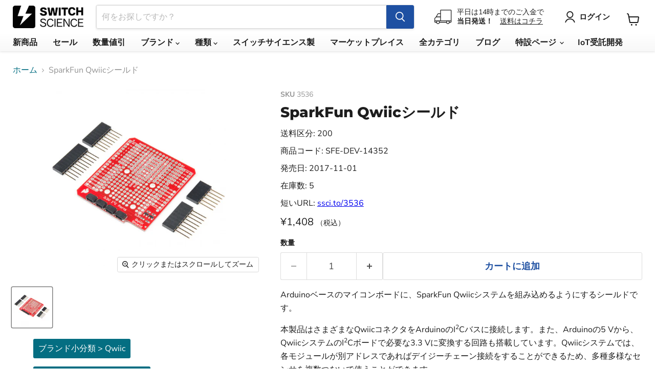

--- FILE ---
content_type: text/html; charset=utf-8
request_url: https://www.switch-science.com/collections/all/products/3536?view=recently-viewed
body_size: 1486
content:










  









<div
  class="productgrid--item  imagestyle--medium      productitem--emphasis  product-recently-viewed-card    show-actions--mobile"
  data-product-item
  data-product-quickshop-url="/products/3536"
  
    data-recently-viewed-card
  
>
  <div class="productitem" data-product-item-content>
    
    
    
    

    

    

    <div class="productitem__container">
      <div class="product-recently-viewed-card-time" data-product-handle="3536">
      <button
        class="product-recently-viewed-card-remove"
        aria-label="close"
        data-remove-recently-viewed
      >
        


                                                                        <svg class="icon-remove "    aria-hidden="true"    focusable="false"    role="presentation"    xmlns="http://www.w3.org/2000/svg" width="10" height="10" viewBox="0 0 10 10" xmlns="http://www.w3.org/2000/svg">      <path fill="currentColor" d="M6.08785659,5 L9.77469752,1.31315906 L8.68684094,0.225302476 L5,3.91214341 L1.31315906,0.225302476 L0.225302476,1.31315906 L3.91214341,5 L0.225302476,8.68684094 L1.31315906,9.77469752 L5,6.08785659 L8.68684094,9.77469752 L9.77469752,8.68684094 L6.08785659,5 Z"></path>    </svg>                                              

      </button>
    </div>

      <div class="productitem__image-container">
        <a
          class="productitem--image-link"
          href="/products/3536"
          tabindex="-1"
          data-product-page-link
        >
          <figure
            class="productitem--image"
            data-product-item-image
            
          >
            
              
              

  
    <noscript data-rimg-noscript>
      <img
        
          src="//www.switch-science.com/cdn/shop/files/081330e4-14dc-4256-952b-4a6a3010207f_500x500.jpg?v=1725604215"
        

        alt="SFE-DEV-14352"
        data-rimg="noscript"
        srcset="//www.switch-science.com/cdn/shop/files/081330e4-14dc-4256-952b-4a6a3010207f_500x500.jpg?v=1725604215 1x"
        class="productitem--image-primary"
        
        
      >
    </noscript>
  

  <img
    
      src="//www.switch-science.com/cdn/shop/files/081330e4-14dc-4256-952b-4a6a3010207f_500x500.jpg?v=1725604215"
    
    alt="SFE-DEV-14352"

    
      data-rimg="lazy"
      data-rimg-scale="1"
      data-rimg-template="//www.switch-science.com/cdn/shop/files/081330e4-14dc-4256-952b-4a6a3010207f_{size}.jpg?v=1725604215"
      data-rimg-max="500x500"
      data-rimg-crop="false"
      
      srcset="data:image/svg+xml;utf8,<svg%20xmlns='http://www.w3.org/2000/svg'%20width='500'%20height='500'></svg>"
    

    class="productitem--image-primary"
    
    
  >



  <div data-rimg-canvas></div>


            

            



























  



            <span class="visually-hidden">SparkFun Qwiicシールド</span>
          </figure>
        </a>
      </div><div class="productitem--info">
        
          
        

        
          
        






























<div class="price productitem__price ">


  <div class="price__current price__current--emphasize " data-price-container>

    

    
      
      
      <span class="money" data-price>¥1,408
</span>
    
    
<span style="font-size: 0.7em;">（税込）</span>
  </div>

  
    
    <div class="price__current--hidden" data-current-price-range-hidden>
      
        <span class="money price__current--min" data-price-min>¥1,408</span>
        -
        <span class="money price__current--max" data-price-max>¥1,408</span>
      
    </div>
    <div class="price__current--hidden" data-current-price-hidden>
      <span class="visually-hidden">Current price</span>
      <span class="money" data-price>¥1,408
</span>
    </div>
  

  

  
</div>


      

        

        <h2 class="productitem--title">
          <a href="/products/3536" data-product-page-link>
            SparkFun Qwiicシールド
          </a>
        </h2>

        
          
        

        

        
          

          
            
          
        

        
          <div class="productitem--description">
            <p>Arduinoベースのマイコンボードに、SparkFun Qwiicシステムを組み込めるようにするシールドです。
本製品はさまざまなQwiicコネクタをArduinoのI2Cバスに接続します。また、Arduinoの5 Vから、QwiicシステムのI2Cボードで必要な3.3 Vに変換する回路も搭...</p>

            
              <a
                href="/products/3536"
                class="productitem--link"
                data-product-page-link
              >
                詳細を全部見る
              </a>
            
          </div>
        
      </div>

      
    </div>
  </div>

  
    <script type="application/json" data-quick-buy-settings>
      {
        "cart_redirection": false,
        "money_format": "¥{{amount_no_decimals}}"
      }
    </script>
  
</div>



--- FILE ---
content_type: text/javascript; charset=utf-8
request_url: https://www.switch-science.com/products/3536.js
body_size: 1233
content:
{"id":7675705721030,"title":"SparkFun Qwiicシールド","handle":"3536","description":"\u003cp\u003eArduinoベースのマイコンボードに、SparkFun Qwiicシステムを組み込めるようにするシールドです。\u003c\/p\u003e\n\u003cp\u003e本製品はさまざまなQwiicコネクタをArduinoのI\u003csup\u003e2\u003c\/sup\u003eCバスに接続します。また、Arduinoの5 Vから、QwiicシステムのI\u003csup\u003e2\u003c\/sup\u003eCボードで必要な3.3 Vに変換する回路も搭載しています。Qwiicシステムでは、各モジュールが別アドレスであればデイジーチェーン接続をすることができるため、多種多様なセンサを複数つないで使うことができます。\u003c\/p\u003e\n\u003cp\u003e\u003cem\u003e注意：ピンソケットは実装していません。はんだづけをしてご使用ください。\u003c\/em\u003e\u003c\/p\u003e\n\u003cp\u003e\u003cstrong\u003eQwiicシステムとは\u003c\/strong\u003e\u003c\/p\u003e\n\u003cp\u003eQwiicシステムには、I\u003csup\u003e2\u003c\/sup\u003eCのセンサ、アクチュエーター、シールドとケーブルが全て揃っているので、プロトタイプがより迅速かつ簡単にできます。\u003c\/p\u003e\n\u003cp\u003eまた、全てのQwiicボードには1 mmピッチ、4ピンのJSTコネクタを使用しているため、小さく収まり、かつ分極化しているため、接続を誤ることもありません。\u003c\/p\u003e\n\u003cp\u003e\u003cstrong\u003e特徴\u003c\/strong\u003e\u003c\/p\u003e\n\u003cul\u003e\n\u003cli\u003e4 x Qwiic 接続ポート\u003c\/li\u003e\n\u003cli\u003e広いプロトタイピングエリア\u003c\/li\u003e\n\u003cli\u003eプロトタイピングレール\u003c\/li\u003e\n\u003c\/ul\u003e\n\u003cp\u003e\u003cstrong\u003e内容\u003c\/strong\u003e\u003c\/p\u003e\n\u003cul\u003e\n\u003cli\u003e1 x 本体\u003c\/li\u003e\n\u003cli\u003e1 x Arduino Uno R3用ピンソケットのセット\u003c\/li\u003e\n\u003c\/ul\u003e\n\u003cp\u003e\u003cstrong\u003e資料\u003c\/strong\u003e\u003c\/p\u003e\n\u003cul\u003e\n\u003cli\u003e\u003ca href=\"https:\/\/cdn.sparkfun.com\/assets\/5\/1\/a\/3\/b\/Qwiic_Shield_for_Arduino_v10.pdf\"\u003e回路図（pdf）\u003c\/a\u003e\u003c\/li\u003e\n\u003cli\u003e\u003ca href=\"https:\/\/cdn.sparkfun.com\/assets\/5\/c\/0\/0\/d\/Qwiic_Shield_for_Arduino_v10_1.zip\"\u003eEagleファイル（zip）\u003c\/a\u003e\u003c\/li\u003e\n\u003cli\u003e\u003ca href=\"https:\/\/www.sparkfun.com\/qwiic\"\u003eQwiicシステムについて\u003c\/a\u003e\u003c\/li\u003e\n\u003cli\u003e\u003ca href=\"https:\/\/learn.sparkfun.com\/tutorials\/qwiic-shield-for-arduino--photon-hookup-guide?_ga=2.116816197.271613402.1510541411-1757053215.1500608008\"\u003eArduinoでのチュートリアル（英語）\u003c\/a\u003e\u003c\/li\u003e\n\u003cli\u003e\u003ca href=\"https:\/\/github.com\/sparkfun\/Qwiic_Shield_for_Arduino\"\u003eGitHub\u003c\/a\u003e\u003c\/li\u003e\n\u003c\/ul\u003e","published_at":"2017-12-08T16:12:03+09:00","created_at":"2022-09-15T15:29:43+09:00","vendor":"SparkFun","type":"","tags":["avail:listable","avail:orderable","cat:ブランド小分類","cat:ブランド小分類_Qwiic","cat:メーカー\/ブランド","cat:メーカー\/ブランド_Arduino","cat:メーカー\/ブランド_SparkFun","cat:拡張基板\/その他基板","cat:拡張基板\/その他基板_Arduino用シールド","cat:拡張基板\/その他基板_ベースボード","cat:用途\/カテゴリ","cat:用途\/カテゴリ_インターフェース","code:prefix:SFE","code:SFE-DEV-14352","mfr:name:SparkFun","mfr:prod:code:DEV-14352","mfr:prod:name:SparkFun Qwiic Shield for Arduino","在庫_あり"],"price":140800,"price_min":140800,"price_max":140800,"available":true,"price_varies":false,"compare_at_price":null,"compare_at_price_min":0,"compare_at_price_max":0,"compare_at_price_varies":false,"variants":[{"id":42381984956614,"title":"Default Title","option1":"Default Title","option2":null,"option3":null,"sku":"3536","requires_shipping":true,"taxable":true,"featured_image":null,"available":true,"name":"SparkFun Qwiicシールド","public_title":null,"options":["Default Title"],"price":140800,"weight":0,"compare_at_price":null,"inventory_management":"shopify","barcode":"4573252941224","quantity_rule":{"min":1,"max":null,"increment":1},"quantity_price_breaks":[],"requires_selling_plan":false,"selling_plan_allocations":[]}],"images":["\/\/cdn.shopify.com\/s\/files\/1\/0514\/0719\/2262\/files\/081330e4-14dc-4256-952b-4a6a3010207f.jpg?v=1725604215"],"featured_image":"\/\/cdn.shopify.com\/s\/files\/1\/0514\/0719\/2262\/files\/081330e4-14dc-4256-952b-4a6a3010207f.jpg?v=1725604215","options":[{"name":"Title","position":1,"values":["Default Title"]}],"url":"\/products\/3536","media":[{"alt":"SFE-DEV-14352","id":30451159957702,"position":1,"preview_image":{"aspect_ratio":1.0,"height":500,"width":500,"src":"https:\/\/cdn.shopify.com\/s\/files\/1\/0514\/0719\/2262\/files\/081330e4-14dc-4256-952b-4a6a3010207f.jpg?v=1725604215"},"aspect_ratio":1.0,"height":500,"media_type":"image","src":"https:\/\/cdn.shopify.com\/s\/files\/1\/0514\/0719\/2262\/files\/081330e4-14dc-4256-952b-4a6a3010207f.jpg?v=1725604215","width":500}],"requires_selling_plan":false,"selling_plan_groups":[]}